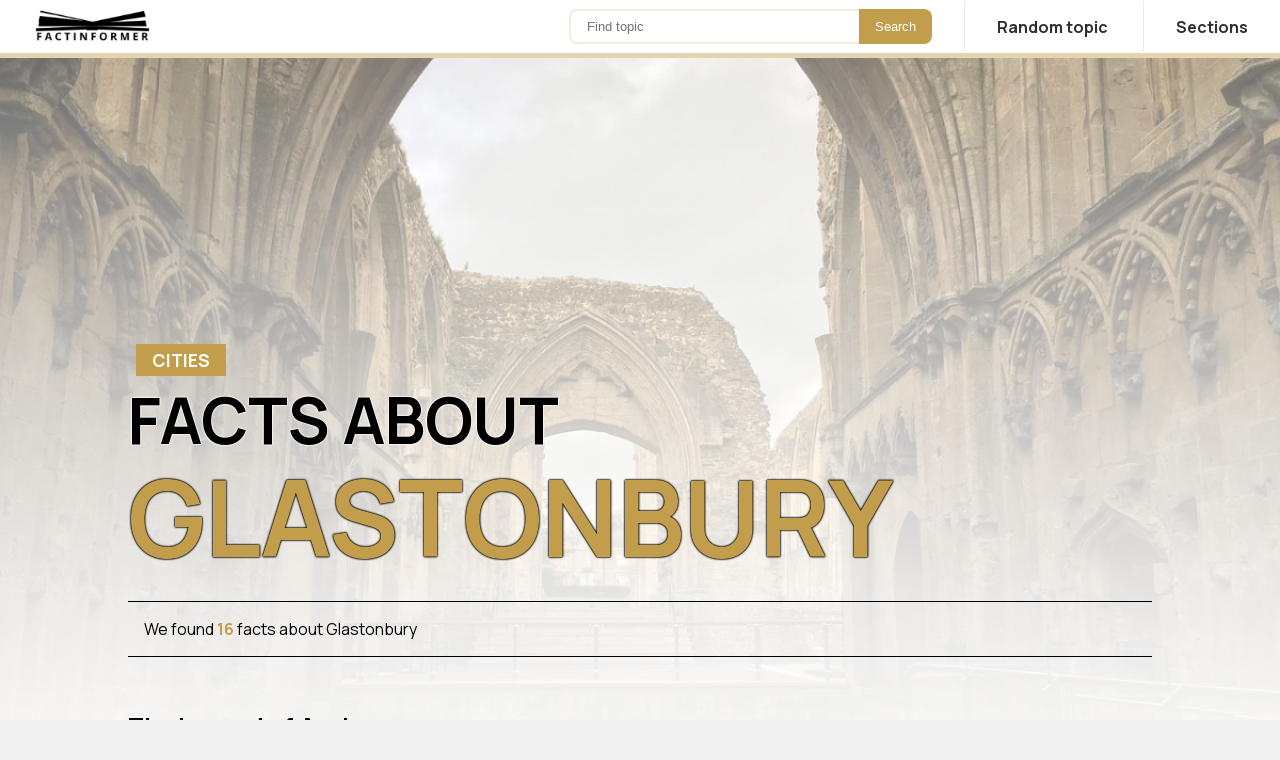

--- FILE ---
content_type: text/html; charset=UTF-8
request_url: https://factinformer.com/facts/467/about-glastonbury/?btmlnk=true
body_size: 10419
content:
<!DOCTYPE html>
<html lang="en">
<head>
                <meta charset="UTF-8" />
            	<title>16 facts about Glastonbury | FactInformer</title>
	<meta name="description" content="16 facts about Glastonbury. <p>Glastonbury - one of the most mysterious places in England. This place attracts people with various interests. Romantics come here because of the legend of King Arthur, pilgrims because of their Christian heritage, mystics to search for the Holy Grail, and astrologers because of the rumors about the zodiac signs formed by nature. You can read what curiosities this place has to offer in our article.</p>">
	<meta name="viewport" content="width=device-width, initial-scale=1, maximum-scale=5">
	<link rel="shortcut icon" type="image/png" href="/lib/images/icons/favicon.png"/>
	<meta property="og:image" content="https://cdn.factinformer.com/subjects/467/coverPhoto.jpg" />
  <meta property="og:url"           content="https://factinformer.com/facts/467/about-glastonbury/" />
  <meta property="og:type"          content="website" />
  <meta property="fb:app_id"        content="173770167157" />
  <meta property="og:title"         content="16 facts about Glastonbury" />
  <meta property="og:image:width" content="500" />
  <meta property="og:image:height" content="500" />
  <meta property="og:image:type" content="image/jpeg">
  <meta property="og:image:type" content="image/png">
  <meta property="og:image:type" content="image/gif">
	<script src="/cdn-cgi/scripts/7d0fa10a/cloudflare-static/rocket-loader.min.js" data-cf-settings="dbddbc67ab41167e1e5daf9d-|49"></script><link rel="preload" href="/css/v3.css?240220272037" as="style" onload="this.onload=null;this.rel='stylesheet'" />
	<script src="/cdn-cgi/scripts/7d0fa10a/cloudflare-static/rocket-loader.min.js" data-cf-settings="dbddbc67ab41167e1e5daf9d-|49"></script><link rel="preload" href="https://fonts.googleapis.com/css2?family=Manrope:wght@200..800&display=swap" as="style" onload="this.onload=null;this.rel='stylesheet'" />
	<link rel="canonical" href="https://factinformer.com/facts/467/about-glastonbury/" />	<script type="dbddbc67ab41167e1e5daf9d-text/javascript" async>
        function menuSubPosition(menuDOM){
            menuDOM.classList.add("open");
            let obj = menuDOM.children[1];
            console.log(obj);

        }

        function menuSubRePosition(menuDOM){
            menuDOM.classList.remove("open");
            let obj = menuDOM.children[1];
        }        
        
        function menuOpen(){
            let domMenu = document.getElementById("responsiveMenu");
            let domOpener = document.getElementById("responsiveMenuOpener")
            if(domMenu.classList.contains("open")){
                domMenu.classList.remove("open");
                domOpener.classList.remove("open");
            }else{
                domMenu.classList.add("open");
                domOpener.classList.add("open");    
            }
            
        }
        
        function imageResizeGenerator(id,mode,object) {
            const xhttp = new XMLHttpRequest();
            xhttp.onreadystatechange = () => {
                if (xhttp.readyState === 4) {
                    let src = JSON.parse(xhttp.response)['url'];
                    lazyLoadHandler();
                    object.src = '';
                    object.removeAttribute("data-src");
                    object.classList.remove("lazyLoad");
                    object.src = src;
                }
            };
          xhttp.open("POST", "/resource/image:voidImageGenerator", true);
          xhttp.setRequestHeader("Content-type", "application/x-www-form-urlencoded");
          xhttp.send("id="+id+"&mode="+mode);
        }
        
        function lazyLoadHandler(){
            let lLOffset = window.scrollY+window.innerHeight;
            let lLImages = document.getElementsByClassName("lazyLoad");
            let lLAds = document.getElementsByClassName("lazyLoadAd");
            let status = false;
            for(let i=0; i<lLImages.length; i++){
                if(lLImages[i].offsetTop<lLOffset && lLImages[i].offsetParent != null){
                    lLImages[i].src = lLImages[i].getAttribute('data-src');
                    lLImages[i].classList.remove("lazyLoad");
                    status = true;
                }
            }
            return status;
        }
        document.addEventListener('scroll', function(e) {
            lazyLoadHandler();
        });
        
        let lazyLoadBoot = setInterval(()=>{
            if( lazyLoadHandler() === false){
                clearInterval(lazyLoadBoot);
            }
        },100);

        
        
        
</script>        

    <style>
        .responsive-show{display: none !important;}.flex{display: flex;}BODY{margin:0;padding:0;}.postRender{display: none !important;}.pageHeader {display: none;}.pageHeader .logoSection{flex: 1 1;padding: 0 2rem;}.pageHeader .logoSection .pageLogo IMG{width: 120px;}.pageHeading{box-sizing: border-box;}.pageHeading .postCover{margin:2rem 0 2rem 0;max-height:70vh;width:50vw;object-fit: cover;border-radius: 1rem;}.pageHeading H1 .accent{display: block;font-size:165%;line-height: 100%;}.headerDetails{font-size: 1rem;padding: 1rem;border-top: 1px solid #000;border-bottom: 1px solid #000;margin: 1rem 0 2rem;}.h1Subtitle{margin: 8rem 0.5rem 0 0.5rem;padding:0.25rem 1rem;font-size: 1.1rem;display: inline-block;}.pageBody{margin:30vh auto 4rem auto;width:80vw;min-width: 1000px;box-sizing: border-box;}.pageBody .columns .postColumn{width: calc(80vw - 350px - 4rem);float: left;padding: 3rem 3rem 6rem 0;margin:3rem 2rem 0 0;box-sizing: border-box;border-top:1px solid #000;}.pageBody .columns .sideColumn{float: left;max-width: 350px;min-width: 350px;padding:2rem 0 2rem 2rem;box-sizing: border-box;}.pageHeading H1{font-size:4rem;line-height: 5.5rem;margin: 0 0 2rem 0;text-transform: uppercase;}.pageHeading .intro{font-size: 1.2rem;line-height: 2.2rem;margin: 2rem 3rem 2rem 0;text-align: justify;justify-content: space-around;}.adTopBar {position: absolute;top:6rem;text-align:center;left: 50%;transform: translate(-50%, 0);width:100vw;}@media screen and (max-width: 810px) {.responsive-show{display: block !important;}.responsive-hide{display: none !important;}BODY.subjectCover{background-color: var(--themeMainMed);background-size:100vw;}.pageBody{width: auto;padding: 0;min-width: auto;margin: 2rem 0 0 0;}.pageBody .columns .postColumn{min-width: 100%;width: 100%;padding: 1rem 0 0 0;}.pageHeading{padding:1rem 0.5rem;margin:0 0 0 0;}.pageHeading .intro{font-size:1.1rem;margin:1rem 0.5rem;}.pageHeading H1{font-size: 1.9rem;line-height: 2rem;margin: 0 0 3rem 0;}.pageHeading H2{margin:1rem 0.5rem 0 0.5rem;}.pageHeader .logoSection{padding: 0 0.5rem }.pageHeader .logoSection .pageLogo IMG{width: 100px;height: auto;}.headerDetails{display:none;}.h1Subtitle{font-size: 0.9rem;padding:0.5rem 2.5rem 0.1rem 0;margin:1rem 0 0 0;border-bottom:2px solid var(--themeMain);background: transparent;color:#000;}.pageBody .columns .sideColumn{display: none;}.pageHeading .postCover{height: 100vw;width:100vw;margin:0 0 0 -0.5rem;border-radius: 0;object-fit: cover;background-color: #FFFFFF99;max-height: none;}.adTopBar {display: none;}}
    </style>
    <!-- Google tag (gtag.js) -->
    <script async src="https://www.googletagmanager.com/gtag/js?id=G-ZY3ZZNGNZ1" type="dbddbc67ab41167e1e5daf9d-text/javascript"></script>
    <script type="dbddbc67ab41167e1e5daf9d-text/javascript">
        window.dataLayer = window.dataLayer || [];
        function gtag(){dataLayer.push(arguments);}
        gtag('js', new Date());

        gtag('config', 'G-ZY3ZZNGNZ1');
    </script>
    <script async src="https://pagead2.googlesyndication.com/pagead/js/adsbygoogle.js?client=ca-pub-7561809803632890" crossorigin="anonymous" type="dbddbc67ab41167e1e5daf9d-text/javascript"></script>
    
    
</head>
<noscript>Your browser does not support JavaScript!</noscript>
<body class="subjectCover">
<div id="pageHeader" class="pageHeader">
    <div class="logoSection"><a class="pageLogo" href="/"><img src="/lib/images/logoB.png" width="120" height="48" alt="Factinformer.com - Fun and interesting facts" /></a></div>
    <div class="menuSection"><form class="searchBox responsive-hide" method="get" action="/search/">
<input id="q" type="text" placeholder="Find topic" name="q" /><input type="submit" value="Search" /></form>
<div class="menuBars" id="responsiveMenuOpener" onclick="if (!window.__cfRLUnblockHandlers) return false; menuOpen()" data-cf-modified-dbddbc67ab41167e1e5daf9d-=""></div>
<div class="naviBox" id="responsiveMenu">
    
    <a class="menuElement" href="/randomFact/"><div class="label">Random topic</div></a>
    <div class="menuElement" onclick="if (!window.__cfRLUnblockHandlers) return false; menuSubPosition(this);" onmouseleave="if (!window.__cfRLUnblockHandlers) return false; menuSubRePosition(this);" data-cf-modified-dbddbc67ab41167e1e5daf9d-="">
        <div class="label">Sections</div>
        <div class="submenuContainer"><a href="/category/2/animals/">Animals</a><a href="/category/5/architecture-and-monuments/">Architecture</a><a href="/category/4/biography/">Biography</a><a href="/category/13/cities/">Cities</a><a href="/category/6/countries/">Countries</a><a href="/category/7/culture/">Culture</a><a href="/category/10/entertainment/">Entertainment</a><a href="/category/11/food/">Food</a><a href="/category/1/geography/">Geography</a><a href="/category/12/history/">History</a><a href="/category/3/plants/">Plants</a><a href="/category/9/science/">Science</a><a href="/category/8/technology/">Technology</a></div>
    </div>
</div></div>
</div>
<div class="pageBody loading" id="subjectApp">
    <div class="pageHeading"><div class="adTopBar">
    <!-- Ezoic - Fact Page Top - top_of_page -->
    <div id="ezoic-pub-ad-placeholder-107">
        <!-- [FI][E] TopBanner -->
        <ins class="adsbygoogle"
             style="display:block"
             data-ad-client="ca-pub-7561809803632890"
             data-ad-slot="5320938112"
             data-ad-format="auto"
             data-full-width-responsive="true"></ins>
        <script type="dbddbc67ab41167e1e5daf9d-text/javascript">
            (adsbygoogle = window.adsbygoogle || []).push({});
        </script>
    </div>
    <!-- End Ezoic - Fact Page Top - top_of_page -->
</div>
<img class="postCover lazyLoad responsive-show" alt="Glastonbury" data-src="https://cdn.factinformer.com/subjects/467/coverPhoto.jpg" />
<link rel="preload" fetchpriority="high" as="image" href="https://cdn.factinformer.com/subjects/467/coverPhoto.jpg" media="(max-width: 810px)"/>
<link rel="preload" fetchpriority="high" as="image" href="https://cdn.factinformer.com/subjects/467/coverPhoto.jpg" media="(min-width: 811px)"/>
<div class="h1Subtitle ccB1">Cities</div>
<h1>Facts about  <span class="accent">Glastonbury</span></h1>
<div class="headerDetails responsive-hide">We found  <b class="ccT1">16</b> facts about Glastonbury</div>
<div class="flex">
    <div>
        <h2>The Legend of Avalon</h2>
        <div class="intro"><p>Glastonbury - one of the most mysterious places in England. This place attracts people with various interests. Romantics come here because of the legend of King Arthur, pilgrims because of their Christian heritage, mystics to search for the Holy Grail, and astrologers because of the rumors about the zodiac signs formed by nature. You can read what curiosities this place has to offer in our article.</p></div>    
    </div>
    <div style="flex:1 1;" class="responsive-hide">
        <img class="postCover lazyLoad responsive-hide" alt="Glastonbury" data-src="https://cdn.factinformer.com/subjects/467/coverPhoto.jpg" />
    </div>
</div>




</div>
    <div class="columns">
        <div class="postColumn">
<div><div class="factBlock"><a id="f1" style="visibility: hidden;position: relative;top:-4rem;"></a>
        <div class="factName"><b class="point"><div>1</div></b><span style="flex:1 1;"><strong class="factText">Glastonbury is a small town in Great Britain, in Somerset.</strong>  </span></div>
    </div><div class="factBlock"><a id="f2" style="visibility: hidden;position: relative;top:-4rem;"></a>
        <div class="factName"><b class="point"><div>2</div></b><span style="flex:1 1;"><strong class="factText">The town is mainly known for Glastonbury Abbey and Glastonbury Tor.</strong> <div class="details"><p>Glastonbury Abbey is a former Benedictine abbey founded in 712 by King Ine of Wessex (one of the seven states of the Anglo-Saxon heptarchy), and Glastonbury Tor is the hill on which the abbey was built.</p></div> </span></div>
    </div><div class="factBlock"><a id="f3" style="visibility: hidden;position: relative;top:-4rem;"></a>
        <div class="factName"><b class="point"><div>3</div></b><span style="flex:1 1;"><strong class="factText">Glastonbury is also known for the Glastonbury Festival of Contemporary Performing Arts, one of the world's largest music festivals.</strong> <div class="details"><p>The festival takes place near the village of Pilton. The first one took place in 1970. During the festival, there are concerts of bands and performers from the broadly understood rock and alternative music genres. In addition, exhibitions, theater and circus performances, dance shows, and more are organized. Over the years, the festival has featured artists such as Lana Del Rey, Amy Winehouse, Coldplay, Bjork, Joe Cocker, Van Morrison, U2, Sinead O'Connor and others.</p></div> </span></div>
    </div><div class="factBlock"><a id="f4" style="visibility: hidden;position: relative;top:-4rem;"></a>
        <div class="factName"><b class="point"><div>4</div></b><span style="flex:1 1;"><strong class="factText">There are numerous myths associated with Glastonbury Hill.</strong> <div class="details"><p>They concern King Arthur and the Knights of the Round Table, Joseph of Arimathea, and the Holy Grail, as well as pseudoscientific energy lines that, according to their supporters, constitute Glastonbury, <a href="/facts/157/about-stonehenge/">Stonehenge</a>, and Avebury.</p></div> </span></div>
    </div><div style="margin:0.5rem 0;text-align: center;" class="lazyLoadAd"><!-- Ezoic -  FactBelow_4 - mid_content --><div id="ezoic-pub-ad-placeholder-118">
<!-- [FI] InterText -->
<ins class="adsbygoogle"
     style="display:block"
     data-ad-client="ca-pub-7561809803632890"
     data-ad-slot="1549762805"
     data-ad-format="auto"
     data-full-width-responsive="true"></ins>
<script type="dbddbc67ab41167e1e5daf9d-text/javascript">
     (adsbygoogle = window.adsbygoogle || []).push({});
</script></div><!-- End Ezoic -  FactBelow_1 - mid_content --></div><div class="factBlock"><a id="f5" style="visibility: hidden;position: relative;top:-4rem;"></a>
        <div class="factName"><b class="point"><div>5</div></b><span style="flex:1 1;"><strong class="factText">Legend has it that Glastonbury was the birthplace of Christianity in the British Isles.</strong> <div class="details"><p>When the first Christians arrived there, Glastonbury was almost an island surrounded by marshes. The first monks arrived there in 705 and founded an abbey. Only traces of simple cottages have survived from this period, and later, over the centuries, brick buildings were also built, although most of them only left the outlines of their foundations. Only the main church from the 13th and 14th centuries has been better preserved.</p></div> </span></div>
    </div><div class="factBlock"><a id="f6" style="visibility: hidden;position: relative;top:-4rem;"></a>
        <div class="factName"><b class="point"><div>6</div></b><span style="flex:1 1;"><strong class="factText">On the site of the church destroyed by fire in 1184, there is a 12th-century chapel of the Virgin Mary.</strong> <div class="details"><p>Tradition says that this church was built by Joseph of Arimathea.</p></div> </span></div>
    </div><div class="factBlock"><a id="f7" style="visibility: hidden;position: relative;top:-4rem;"></a>
        <div class="factName"><b class="point"><div>7</div></b><span style="flex:1 1;"><strong class="factText">According to another legend, Joseph of Arimathea arrived in Glastonbury by boat.</strong> <div class="details"><p>When getting out of it, he struck the ground with his staff, and the staff miraculously took root, becoming a thorn bush that still blooms during Easter and Christmas in the abbey.</p></div> </span></div>
    </div><div class="factBlock"><a id="f8" style="visibility: hidden;position: relative;top:-4rem;"></a>
        <div class="factName"><b class="point"><div>8</div></b><span style="flex:1 1;"><strong class="factText">According to tradition, Joseph of Arimathea brought the legendary cup called the Holy Grail to Glastonbury.</strong> <div class="details"><p>At the foot of Glastonbury Tor, there is an old well in which the waters of the gushing spring make a sound reminiscent of the beating of a human heart. Because the water contains a lot of iron oxides, it is colored red, which is why it is called the Blood Spring. Most often, however, it is referred to as the Well of the Chalice, because, according to tradition, the Holy Grail was hidden there. The Grail was credited with miraculous properties, and after its disappearance, it was searched in vain by the Knights of the Round Table and King Arthur.</p></div> </span></div>
    </div><div style="margin:0.5rem 0;text-align: center;" class="lazyLoadAd"><!-- Ezoic -  FactBelow_8 - mid_content --><div id="ezoic-pub-ad-placeholder-122">
<!-- [FI] InterText -->
<ins class="adsbygoogle"
     style="display:block"
     data-ad-client="ca-pub-7561809803632890"
     data-ad-slot="1549762805"
     data-ad-format="auto"
     data-full-width-responsive="true"></ins>
<script type="dbddbc67ab41167e1e5daf9d-text/javascript">
     (adsbygoogle = window.adsbygoogle || []).push({});
</script></div><!-- End Ezoic -  FactBelow_1 - mid_content --></div><div class="factBlock"><a id="f9" style="visibility: hidden;position: relative;top:-4rem;"></a>
        <div class="factName"><b class="point"><div>9</div></b><span style="flex:1 1;"><strong class="factText">The greatest mystery of Glastonbury is the question of whether King Arthur's body was buried on the abbey grounds.</strong> <div class="details"><p>Despite the monks' declarations about the discovery of the remains of the king and his wife Guinevere in 1190, there is still no certainty on this matter. Recent research suggests that the king may have been buried near Bridgeen in south Wales. After the last battle of Camlann, which is a difficult place to identify, the dying king was taken to the mysterious island of Avalon.</p></div> </span></div>
    </div><div class="factBlock"><a id="f10" style="visibility: hidden;position: relative;top:-4rem;"></a>
        <div class="factName"><b class="point"><div>10</div></b><span style="flex:1 1;"><strong class="factText">King Henry II heard the story about the legendary ruler's grave on the grounds of Glastonbury Abbey from a Welsh bard.</strong> <div class="details"><p>Henry II shared this news with the prior of the abbey. When the monastery was rebuilt after the fire in 1184, the grave was also searched for. About 2 m underground, a stone slab and a lead cross were found with the inscription: "Here, on the Isle of Avalon, was buried the famous King Arthur." Below this stone slab was found a coffin made of a carved log, containing the bones of a large man with a damaged skull and the bones of a smaller person, identified as Guinevere thanks to a lock of light hair found near the remains.</p></div> </span></div>
    </div><div style="margin:0.5rem 0;text-align: center;" class="lazyLoadAd"><!-- Ezoic -  FactBelow_10 - mid_content --><div id="ezoic-pub-ad-placeholder-124">
<!-- [FI] InterText -->
<ins class="adsbygoogle"
     style="display:block"
     data-ad-client="ca-pub-7561809803632890"
     data-ad-slot="1549762805"
     data-ad-format="auto"
     data-full-width-responsive="true"></ins>
<script type="dbddbc67ab41167e1e5daf9d-text/javascript">
     (adsbygoogle = window.adsbygoogle || []).push({});
</script></div><!-- End Ezoic -  FactBelow_1 - mid_content --></div><div class="factBlock"><a id="f11" style="visibility: hidden;position: relative;top:-4rem;"></a>
        <div class="factName"><b class="point"><div>11</div></b><span style="flex:1 1;"><strong class="factText">The place within the abbey, today considered King Arthur's grave, is in fact the place where the deceased's bones were moved in 1278.</strong> <div class="details"><p>The original grave remains unmarked and is located 15 m from the southern door of the Chapel of the Virgin Mary.</p></div> </span></div>
    </div><div class="factBlock"><a id="f12" style="visibility: hidden;position: relative;top:-4rem;"></a>
        <div class="factName"><b class="point"><div>12</div></b><span style="flex:1 1;"><strong class="factText">There is a tower on Glastonbury Hill, which is the remains of a church that once stood here.</strong> <div class="details"><p>According to legend, the hill was the entrance to Avon, a hidden kingdom of the underworld. In the 6th century, Saint Kolin visited the hill of Tor, entered through a hidden entrance, and found himself in a magnificent palace. He sprinkled everything with holy water, which caused the palace to disappear.</p></div> </span></div>
    </div><div class="factBlock"><a id="f13" style="visibility: hidden;position: relative;top:-4rem;"></a>
        <div class="factName"><b class="point"><div>13</div></b><span style="flex:1 1;"><strong class="factText">According to legend, Glastonbury was the place where Lancelot went after the death of King Arthur.</strong> <div class="details"><p>Lancelot of the Lake was the most famous Knight of the Round Table, a character from Arthurian legend.</p></div> </span></div>
    </div><div class="factBlock"><a id="f14" style="visibility: hidden;position: relative;top:-4rem;"></a>
        <div class="factName"><b class="point"><div>14</div></b><span style="flex:1 1;"><strong class="factText">Nowadays, Glastonbury is a religious center associated not only with Christianity but also with pagan practices.</strong> <div class="details"><p>There are many shops in the city selling pagan or magical items.</p></div> </span></div>
    </div><div style="margin:0.5rem 0;text-align: center;" class="lazyLoadAd"><!-- Ezoic -  FactBelow_14 - mid_content --><div id="ezoic-pub-ad-placeholder-128">
<!-- [FI] InterText -->
<ins class="adsbygoogle"
     style="display:block"
     data-ad-client="ca-pub-7561809803632890"
     data-ad-slot="1549762805"
     data-ad-format="auto"
     data-full-width-responsive="true"></ins>
<script type="dbddbc67ab41167e1e5daf9d-text/javascript">
     (adsbygoogle = window.adsbygoogle || []).push({});
</script></div><!-- End Ezoic -  FactBelow_1 - mid_content --></div><div class="factBlock"><a id="f15" style="visibility: hidden;position: relative;top:-4rem;"></a>
        <div class="factName"><b class="point"><div>15</div></b><span style="flex:1 1;"><strong class="factText">The Irish king's son, Saint Indracht, died at Glastonbury.</strong>  </span></div>
    </div><div class="factBlock"><a id="f16" style="visibility: hidden;position: relative;top:-4rem;"></a>
        <div class="factName"><b class="point"><div>16</div></b><span style="flex:1 1;"><strong class="factText">English sculptor Katharine Maltwood publicly announced in 1929 that she had discovered enormous figures scattered across the lands of Somerset, north of Glastonbury.</strong> <div class="details"><p>Bounded by the natural contours of rivers, paths, roads, hills, ditches, and embankments, these figures were intended to represent the 12 signs of the zodiac. She wrote the book "Glastonbury, the Star Temple", in which she tried to combine the symbolism of these huge figures with the story of the Grail and the legend of King Arthur. The Glastonbury Zodiac, as old as the hills and rivers that make up its outline, stretches over an area 10 miles across.</p></div> </span></div>
    </div></div><div id="mainContentFinish"></div><header class="bottomButtonsBlockHeader">Hungry for more facts?</header>
<div class="bottomButtonsBlock">
    <a href="https://news.google.com/publications/CAAqBwgKMP2nyQswvcPgAw" class="googleNews">Subscribe to Google News</a>
    <a href="/randomFact/" class="randomTopic">Random topic</a>
    <div style="margin:0.5rem 0;" class="responsive-show"><div class="sharethis-inline-share-buttons"></div></div><!-- ShareThis END -->
</div></div>
        <div class="sideColumn responsive-hide">
            


<div class="sidebarBoxContainer">
    <div class="box"><a class="articleBlock vertical" href="/facts/466/about-great-britain/" title="20 facts about Great Britain">
    <div class="cover"><script src="/cdn-cgi/scripts/7d0fa10a/cloudflare-static/rocket-loader.min.js" data-cf-settings="dbddbc67ab41167e1e5daf9d-|49"></script><img data-src="https://cdn.factinformer.com/subjects/466/coverPhoto.jpg!d" onerror="imageResizeGenerator('466','cover-thb',this);" alt="20 facts about Great Britain" class="lazyLoad"/></div>
    <div class="details">
        <div class="title" style="color: var(--mainColor)">20 facts about Great Britain</div>
        <div class="subheader">Keep calm and carry on</div>
        <div class="intro">Great Britain is an island country in Western Europe. Its beginnings were quite modest when in 1603 its two component countries - England and Scotland ...</div>
    </div>
</a><a class="articleBlock vertical" href="/facts/429/about-tower-of-london/" title="21 facts about Tower of London">
    <div class="cover"><script src="/cdn-cgi/scripts/7d0fa10a/cloudflare-static/rocket-loader.min.js" data-cf-settings="dbddbc67ab41167e1e5daf9d-|49"></script><img data-src="https://cdn.factinformer.com/subjects/429/coverPhoto.jpg" onerror="imageResizeGenerator('429','cover-thb',this);" alt="21 facts about Tower of London" class="lazyLoad"/></div>
    <div class="details">
        <div class="title" style="color: var(--mainColor)">21 facts about Tower of London</div>
        <div class="subheader">Her Majesty's Palace and Fortress</div>
        <div class="intro">There are many heartbreaking stories related to the Tower of London. Over the centuries, the walls of the fortress were filled with screams of torture ...</div>
    </div>
</a><a class="articleBlock vertical" href="/facts/492/about-windsor-castle/" title="36 facts about Windsor Castle">
    <div class="cover"><script src="/cdn-cgi/scripts/7d0fa10a/cloudflare-static/rocket-loader.min.js" data-cf-settings="dbddbc67ab41167e1e5daf9d-|49"></script><img data-src="https://cdn.factinformer.com/subjects/492/coverPhoto.jpg!d" onerror="imageResizeGenerator('492','cover-thb',this);" alt="36 facts about Windsor Castle" class="lazyLoad"/></div>
    <div class="details">
        <div class="title" style="color: var(--mainColor)">36 facts about Windsor Castle</div>
        <div class="subheader">A thousand-year-old royal residence</div>
        <div class="intro">Windsor Castle embodies almost a thousand years of architectural history. It is strongly associated with the English and later British royal family.
I ...</div>
    </div>
</a><a class="articleBlock vertical" href="/facts/186/about-river-thames/" title="21 facts about River Thames">
    <div class="cover"><script src="/cdn-cgi/scripts/7d0fa10a/cloudflare-static/rocket-loader.min.js" data-cf-settings="dbddbc67ab41167e1e5daf9d-|49"></script><img data-src="https://cdn.factinformer.com/subjects/186/coverPhoto.1&ixid=MnwxMjA3fDB8MHxwaG90by1wYWdlfHx8fGVufDB8fHx8&auto=format&fit=crop&w=1170&q=80" onerror="imageResizeGenerator('186','cover-thb',this);" alt="21 facts about River Thames" class="lazyLoad"/></div>
    <div class="details">
        <div class="title" style="color: var(--mainColor)">21 facts about River Thames</div>
        <div class="subheader">England’s longest river</div>
        <div class="intro">River Thames is the second longest river in the United Kingdom. Even though it is a major landmark in London, it stretches 346 kilometers across the c ...</div>
    </div>
</a><!-- Ezoic - Sidebar Top - sidebar -->
<div class="adsenseAd">
<!-- [FI][E] Sidebanner -->
<ins class="adsbygoogle"
     style="display:block"
     data-ad-client="ca-pub-7561809803632890"
     data-ad-slot="7779542502"
     data-ad-format="auto"
     data-full-width-responsive="true"></ins>
<script type="dbddbc67ab41167e1e5daf9d-text/javascript">
     (adsbygoogle = window.adsbygoogle || []).push({});
</script>
</div>
<!-- End Ezoic - Sidebar Top - sidebar --><a class="articleBlock vertical" href="/facts/430/about-balmoral-castle/" title="22 facts about Balmoral Castle">
    <div class="cover"><script src="/cdn-cgi/scripts/7d0fa10a/cloudflare-static/rocket-loader.min.js" data-cf-settings="dbddbc67ab41167e1e5daf9d-|49"></script><img data-src="https://cdn.factinformer.com/subjects/430/coverPhoto.jpg" onerror="imageResizeGenerator('430','cover-thb',this);" alt="22 facts about Balmoral Castle" class="lazyLoad"/></div>
    <div class="details">
        <div class="title" style="color: var(--mainColor)">22 facts about Balmoral Castle</div>
        <div class="subheader">The favorite summer residence of the British royal family</div>
        <div class="intro">Balmoral Castle is the private residence of the British royal family. Purchased in 1852 by Prince Albert, husband of Queen Victoria, it became a belov ...</div>
    </div>
</a></div>
</div>


<div class="sidebarBoxContainer">
    <div class="box"><h3>Latest topics </h3><a class="articleBlock vertical" href="/facts/504/about-kyshtym-disaster/?sidlnk=true" title="42 facts about Kyshtym disaster">
    <div class="cover"><script src="/cdn-cgi/scripts/7d0fa10a/cloudflare-static/rocket-loader.min.js" data-cf-settings="dbddbc67ab41167e1e5daf9d-|49"></script><img data-src="https://cdn.factinformer.com/subjects/504/cover-thumbnail/f1b477647d71ee15cb49470f01d216de.webp" onerror="imageResizeGenerator('504','cover-thb',this);" alt="42 facts about Kyshtym disaster" class="lazyLoad"/></div>
    <div class="details">
        <div class="title" style="color: var(--mainColor)">42 facts about Kyshtym disaster</div>
        <div class="subheader">The first nuclear accident in Earth's history</div>
        <div class="intro">Before information about it saw the light of day, the Soviets hid it for over 30 years. The explosion at the Mayak combine was the first nuclear accid ...</div>
    </div>
</a><div class="adsenseAd">
<!-- [FI][E] Sidebanner -->
<ins class="adsbygoogle"
     style="display:block"
     data-ad-client="ca-pub-7561809803632890"
     data-ad-slot="7779542502"
     data-ad-format="auto"
     data-full-width-responsive="true"></ins>
<script type="dbddbc67ab41167e1e5daf9d-text/javascript">
     (adsbygoogle = window.adsbygoogle || []).push({});
</script>
</div><a class="articleBlock vertical" href="/facts/503/about-saint-petersburg/?sidlnk=true" title="37 facts about Saint Petersburg">
    <div class="cover"><script src="/cdn-cgi/scripts/7d0fa10a/cloudflare-static/rocket-loader.min.js" data-cf-settings="dbddbc67ab41167e1e5daf9d-|49"></script><img data-src="https://cdn.factinformer.com/subjects/503/cover-thumbnail/bc5d4aabacf220ed02737de68fe856c8.webp" onerror="imageResizeGenerator('503','cover-thb',this);" alt="37 facts about Saint Petersburg" class="lazyLoad"/></div>
    <div class="details">
        <div class="title" style="color: var(--mainColor)">37 facts about Saint Petersburg</div>
        <div class="subheader">A city of many names</div>
        <div class="intro">It was a dream and a matter of prestige for the Romanov dynasty to gain access to the Baltic Sea and build a metropolis to testify to Russia's emergin ...</div>
    </div>
</a><a class="articleBlock vertical" href="/facts/502/about-peter-the-great/?sidlnk=true" title="32 facts about Peter the Great">
    <div class="cover"><script src="/cdn-cgi/scripts/7d0fa10a/cloudflare-static/rocket-loader.min.js" data-cf-settings="dbddbc67ab41167e1e5daf9d-|49"></script><img data-src="https://cdn.factinformer.com/subjects/502/cover-thumbnail/9919bc0626f6599a417acd6ce9d91851.webp" onerror="imageResizeGenerator('502','cover-thb',this);" alt="32 facts about Peter the Great" class="lazyLoad"/></div>
    <div class="details">
        <div class="title" style="color: var(--mainColor)">32 facts about Peter the Great</div>
        <div class="subheader">The first Emperor of all Russia</div>
        <div class="intro">Peter the Great is considered one of Russia's greatest rulers. He was a great reformer, strategist, and builder who was the first of the tsars to trav ...</div>
    </div>
</a><a class="articleBlock vertical" href="/facts/501/about-dyatlov-pass-incident/?sidlnk=true" title="39 facts about Dyatlov Pass incident">
    <div class="cover"><script src="/cdn-cgi/scripts/7d0fa10a/cloudflare-static/rocket-loader.min.js" data-cf-settings="dbddbc67ab41167e1e5daf9d-|49"></script><img data-src="https://cdn.factinformer.com/subjects/501/cover-thumbnail/7d302044a964b37c6c9b1fc2ee930dfa.webp" onerror="imageResizeGenerator('501','cover-thb',this);" alt="39 facts about Dyatlov Pass incident" class="lazyLoad"/></div>
    <div class="details">
        <div class="title" style="color: var(--mainColor)">39 facts about Dyatlov Pass incident</div>
        <div class="subheader">Mysterious tragedy in the Ural mountains</div>
        <div class="intro">The case of a group of students at the Ural Polytechnical Institute in Sverdlovsk continues to arouse great interest and raise many questions. A group ...</div>
    </div>
</a><a class="articleBlock vertical" href="/facts/484/about-brooklyn-bridge/?sidlnk=true" title="11 facts about Brooklyn Bridge">
    <div class="cover"><script src="/cdn-cgi/scripts/7d0fa10a/cloudflare-static/rocket-loader.min.js" data-cf-settings="dbddbc67ab41167e1e5daf9d-|49"></script><img data-src="https://cdn.factinformer.com/subjects/484/cover-thumbnail/ee3f8360f162e63ac6e2ee17af40d8d6.webp" onerror="imageResizeGenerator('484','cover-thb',this);" alt="11 facts about Brooklyn Bridge" class="lazyLoad"/></div>
    <div class="details">
        <div class="title" style="color: var(--mainColor)">11 facts about Brooklyn Bridge</div>
        <div class="subheader">The first steel suspension bridge in the world</div>
        <div class="intro">It is one of the oldest suspension bridges in the world. It connects Brooklyn with Manhattan, runs over the East River, and was completed in 1883. ...</div>
    </div>
</a><div class="adsenseAd">
<!-- [FI][E] Sidebanner -->
<ins class="adsbygoogle"
     style="display:block"
     data-ad-client="ca-pub-7561809803632890"
     data-ad-slot="7779542502"
     data-ad-format="auto"
     data-full-width-responsive="true"></ins>
<script type="dbddbc67ab41167e1e5daf9d-text/javascript">
     (adsbygoogle = window.adsbygoogle || []).push({});
</script>
</div><a class="articleBlock vertical" href="/facts/477/about-brazil/?sidlnk=true" title="31 facts about Brazil">
    <div class="cover"><script src="/cdn-cgi/scripts/7d0fa10a/cloudflare-static/rocket-loader.min.js" data-cf-settings="dbddbc67ab41167e1e5daf9d-|49"></script><img data-src="https://cdn.factinformer.com/subjects/477/coverPhoto.jpg" onerror="imageResizeGenerator('477','cover-thb',this);" alt="31 facts about Brazil" class="lazyLoad"/></div>
    <div class="details">
        <div class="title" style="color: var(--mainColor)">31 facts about Brazil</div>
        <div class="subheader">South America's largest country</div>
        <div class="intro">Brazil is the largest and most populous country in South America and one of the largest and most populous countries in the world. A former Portuguese  ...</div>
    </div>
</a><a class="articleBlock vertical" href="/facts/472/about-ghent/?sidlnk=true" title="44 facts about Ghent">
    <div class="cover"><script src="/cdn-cgi/scripts/7d0fa10a/cloudflare-static/rocket-loader.min.js" data-cf-settings="dbddbc67ab41167e1e5daf9d-|49"></script><img data-src="https://cdn.factinformer.com/subjects/472/coverPhoto.jpeg" onerror="imageResizeGenerator('472','cover-thb',this);" alt="44 facts about Ghent" class="lazyLoad"/></div>
    <div class="details">
        <div class="title" style="color: var(--mainColor)">44 facts about Ghent</div>
        <div class="subheader">City of three towers</div>
        <div class="intro">Ghent is one of Belgium's most visited cities by tourists. This beautiful old Flanders city combines dignity, beauty, culture, and creativity. It is a ...</div>
    </div>
</a><a class="articleBlock vertical" href="/facts/485/about-thailand/?sidlnk=true" title="31 facts about Thailand">
    <div class="cover"><script src="/cdn-cgi/scripts/7d0fa10a/cloudflare-static/rocket-loader.min.js" data-cf-settings="dbddbc67ab41167e1e5daf9d-|49"></script><img data-src="https://cdn.factinformer.com/subjects/485/coverPhoto.jpg" onerror="imageResizeGenerator('485','cover-thb',this);" alt="31 facts about Thailand" class="lazyLoad"/></div>
    <div class="details">
        <div class="title" style="color: var(--mainColor)">31 facts about Thailand</div>
        <div class="subheader">A country on the Indochinese Peninsula</div>
        <div class="intro">Thailand is an Asian country located in its south-eastern part, famous for its interesting culture and religious architecture. This exotic country, wh ...</div>
    </div>
</a></div>
</div>


        </div>
    </div>
    <div class="bottomBar" style="clear:both;"><h3>Similar topics </h3><div class="pageBottomLinks"><a href="/facts/466/about-great-britain/?btmlnk=true" class="bottomFactBlock">
<div class="cover">
    <script src="/cdn-cgi/scripts/7d0fa10a/cloudflare-static/rocket-loader.min.js" data-cf-settings="dbddbc67ab41167e1e5daf9d-|49"></script><img 
        class="lazyLoad" 
        alt="Great Britain" 
        onerror="imageResizeGenerator('466','cover-thb',this);"  
        data-src="https://cdn.factinformer.com/subjects/466/cover-thb/coverPhoto.jpg!d" 
    />
</div>
<div class="content">
    <div class="title">20 facts about Great Britain</div>
    <div class="description">Great Britain is an island country in Western Europe. Its beginnings were quite modest when in 1603 its two component countries - England and Scotland ...</div>
    </div>
</a><a href="/facts/429/about-tower-of-london/?btmlnk=true" class="bottomFactBlock">
<div class="cover">
    <script src="/cdn-cgi/scripts/7d0fa10a/cloudflare-static/rocket-loader.min.js" data-cf-settings="dbddbc67ab41167e1e5daf9d-|49"></script><img 
        class="lazyLoad" 
        alt="Tower of London" 
        onerror="imageResizeGenerator('429','cover-thb',this);"  
        data-src="https://cdn.factinformer.com/subjects/429/cover-thb/coverPhoto.jpg" 
    />
</div>
<div class="content">
    <div class="title">21 facts about Tower of London</div>
    <div class="description">There are many heartbreaking stories related to the Tower of London. Over the centuries, the walls of the fortress were filled with screams of torture ...</div>
    </div>
</a><a href="/facts/492/about-windsor-castle/?btmlnk=true" class="bottomFactBlock">
<div class="cover">
    <script src="/cdn-cgi/scripts/7d0fa10a/cloudflare-static/rocket-loader.min.js" data-cf-settings="dbddbc67ab41167e1e5daf9d-|49"></script><img 
        class="lazyLoad" 
        alt="Windsor Castle" 
        onerror="imageResizeGenerator('492','cover-thb',this);"  
        data-src="https://cdn.factinformer.com/subjects/492/cover-thb/coverPhoto.jpg!d" 
    />
</div>
<div class="content">
    <div class="title">36 facts about Windsor Castle</div>
    <div class="description">Windsor Castle embodies almost a thousand years of architectural history. It is strongly associated with the English and later British royal family.
I ...</div>
    </div>
</a><a href="/facts/186/about-river-thames/?btmlnk=true" class="bottomFactBlock">
<div class="cover">
    <script src="/cdn-cgi/scripts/7d0fa10a/cloudflare-static/rocket-loader.min.js" data-cf-settings="dbddbc67ab41167e1e5daf9d-|49"></script><img 
        class="lazyLoad" 
        alt="River Thames" 
        onerror="imageResizeGenerator('186','cover-thb',this);"  
        data-src="https://cdn.factinformer.com/subjects/186/cover-thb/coverPhoto.1&ixid=MnwxMjA3fDB8MHxwaG90by1wYWdlfHx8fGVufDB8fHx8&auto=format&fit=crop&w=1170&q=80" 
    />
</div>
<div class="content">
    <div class="title">21 facts about River Thames</div>
    <div class="description">River Thames is the second longest river in the United Kingdom. Even though it is a major landmark in London, it stretches 346 kilometers across the c ...</div>
    </div>
</a><a href="/facts/430/about-balmoral-castle/?btmlnk=true" class="bottomFactBlock">
<div class="cover">
    <script src="/cdn-cgi/scripts/7d0fa10a/cloudflare-static/rocket-loader.min.js" data-cf-settings="dbddbc67ab41167e1e5daf9d-|49"></script><img 
        class="lazyLoad" 
        alt="Balmoral Castle" 
        onerror="imageResizeGenerator('430','cover-thb',this);"  
        data-src="https://cdn.factinformer.com/subjects/430/cover-thb/coverPhoto.jpg" 
    />
</div>
<div class="content">
    <div class="title">22 facts about Balmoral Castle</div>
    <div class="description">Balmoral Castle is the private residence of the British royal family. Purchased in 1852 by Prince Albert, husband of Queen Victoria, it became a belov ...</div>
    </div>
</a><a href="/facts/307/about-kate-middleton/?btmlnk=true" class="bottomFactBlock">
<div class="cover">
    <script src="/cdn-cgi/scripts/7d0fa10a/cloudflare-static/rocket-loader.min.js" data-cf-settings="dbddbc67ab41167e1e5daf9d-|49"></script><img 
        class="lazyLoad" 
        alt="Kate Middleton" 
        onerror="imageResizeGenerator('307','cover-thb',this);"  
        data-src="https://cdn.factinformer.com/subjects/307/cover-thb/coverPhoto.jpg" 
    />
</div>
<div class="content">
    <div class="title">23 facts about Kate Middleton</div>
    <div class="description">Kate Middleton is the wife of the heir to the British throne, Prince William, with whom she has three children. Even though joining the official ranks ...</div>
    </div>
</a><a href="/facts/433/about-big-ben/?btmlnk=true" class="bottomFactBlock">
<div class="cover">
    <script src="/cdn-cgi/scripts/7d0fa10a/cloudflare-static/rocket-loader.min.js" data-cf-settings="dbddbc67ab41167e1e5daf9d-|49"></script><img 
        class="lazyLoad" 
        alt="Big Ben" 
        onerror="imageResizeGenerator('433','cover-thb',this);"  
        data-src="https://cdn.factinformer.com/subjects/433/cover-thb/coverPhoto.jpg" 
    />
</div>
<div class="content">
    <div class="title">22 facts about Big Ben</div>
    <div class="description">Big Ben is a cultural symbol of Great Britain that has become a permanent part of the landscape of London. It is its showcase, one of the most popular ...</div>
    </div>
</a><a href="/facts/480/about-kaliningrad/?btmlnk=true" class="bottomFactBlock">
<div class="cover">
    <script src="/cdn-cgi/scripts/7d0fa10a/cloudflare-static/rocket-loader.min.js" data-cf-settings="dbddbc67ab41167e1e5daf9d-|49"></script><img 
        class="lazyLoad" 
        alt="Kaliningrad" 
        onerror="imageResizeGenerator('480','cover-thb',this);"  
        data-src="https://cdn.factinformer.com/subjects/480/cover-thb/coverPhoto.jpg" 
    />
</div>
<div class="content">
    <div class="title">24 facts about Kaliningrad</div>
    <div class="description">Kaliningrad is the capital and largest city of the Kaliningrad Oblast, the westernmost federal subject of Russia. The former German capital of East Pr ...</div>
    </div>
</a><a href="/facts/428/about-copenhagen/?btmlnk=true" class="bottomFactBlock">
<div class="cover">
    <script src="/cdn-cgi/scripts/7d0fa10a/cloudflare-static/rocket-loader.min.js" data-cf-settings="dbddbc67ab41167e1e5daf9d-|49"></script><img 
        class="lazyLoad" 
        alt="Copenhagen" 
        onerror="imageResizeGenerator('428','cover-thb',this);"  
        data-src="https://cdn.factinformer.com/subjects/428/cover-thb/coverPhoto.jpg" 
    />
</div>
<div class="content">
    <div class="title">26 facts about Copenhagen</div>
    <div class="description">It is considered the happiest city in the world. It is a paradise for cyclists, whom you can meet a lot here as they travel along the countless bicycl ...</div>
    </div>
</a><a href="/facts/478/about-tallinn/?btmlnk=true" class="bottomFactBlock">
<div class="cover">
    <script src="/cdn-cgi/scripts/7d0fa10a/cloudflare-static/rocket-loader.min.js" data-cf-settings="dbddbc67ab41167e1e5daf9d-|49"></script><img 
        class="lazyLoad" 
        alt="Tallinn" 
        onerror="imageResizeGenerator('478','cover-thb',this);"  
        data-src="https://cdn.factinformer.com/subjects/478/cover-thb/coverPhoto.jpg" 
    />
</div>
<div class="content">
    <div class="title">27 facts about Tallinn</div>
    <div class="description">Tallinn is the capital and largest city of Estonia, home to one-third of the country's population. It is located on the shores of the Gulf of Finland  ...</div>
    </div>
</a><a href="/facts/377/about-hamburg/?btmlnk=true" class="bottomFactBlock">
<div class="cover">
    <script src="/cdn-cgi/scripts/7d0fa10a/cloudflare-static/rocket-loader.min.js" data-cf-settings="dbddbc67ab41167e1e5daf9d-|49"></script><img 
        class="lazyLoad" 
        alt="Hamburg" 
        onerror="imageResizeGenerator('377','cover-thb',this);"  
        data-src="https://cdn.factinformer.com/subjects/377/cover-thb/coverPhoto.jpg" 
    />
</div>
<div class="content">
    <div class="title">19 facts about Hamburg</div>
    <div class="description">This beautiful city with old buildings existed already in the early Middle Ages when it served as a center of Christianization. Its city port is one o ...</div>
    </div>
</a><a href="/facts/482/about-potsdam/?btmlnk=true" class="bottomFactBlock">
<div class="cover">
    <script src="/cdn-cgi/scripts/7d0fa10a/cloudflare-static/rocket-loader.min.js" data-cf-settings="dbddbc67ab41167e1e5daf9d-|49"></script><img 
        class="lazyLoad" 
        alt="Potsdam" 
        onerror="imageResizeGenerator('482','cover-thb',this);"  
        data-src="https://cdn.factinformer.com/subjects/482/cover-thb/coverPhoto.jpg" 
    />
</div>
<div class="content">
    <div class="title">24 facts about Potsdam</div>
    <div class="description">Potsdam is the capital of Brandenburg. Due to its historical past, it is an international city, which is also reflected in the diversity of city partn ...</div>
    </div>
</a></div></div>
</div>
        <style>
:root {
    --themeMain: #c29d4c;
  --themeMainLite: #c29d4c30;
  --themeMainMed: #c29d4c70;
  --themeMainHi: #c29d4cAA;
  --themeMainMax: #c29d4cEE;
}
@media screen and (min-width: 810px) {
:root {
    --coverImage: url("https://cdn.factinformer.com/subjects/467/coverPhoto.jpg");
    }
}
@media screen and (max-width: 810px) {
:root {
    --coverImage: url("https://cdn.factinformer.com/subjects/467/coverPhoto.jpg");
    }
}
</style>

<footer>
<div class="flex responsive-column">
    <div style="flex:1 1">
        <div class="links">
            <a href="/about/terms/">Terms and conditions</a>
            <a href="/about/privacy/">Privacy</a>
        </div>
    </div>
    <div style="flex:1 1;text-align: right;">
        <h3>Glastonbury, fun and interesting facts</h3>
        <div>
        © 2026 FactInformer | By: SpaceLab
        </div>
    </div>
</div>
</footer>
<script type="dbddbc67ab41167e1e5daf9d-text/javascript" src="https://platform-api.sharethis.com/js/sharethis.js#property=6476959d5380390019972045&product=sop" async defer />
</body>
</html><script defer src="https://static.cloudflareinsights.com/beacon.min.js/vcd15cbe7772f49c399c6a5babf22c1241717689176015" integrity="sha512-ZpsOmlRQV6y907TI0dKBHq9Md29nnaEIPlkf84rnaERnq6zvWvPUqr2ft8M1aS28oN72PdrCzSjY4U6VaAw1EQ==" data-cf-beacon='{"version":"2024.11.0","token":"5c12135ee995435985b32a661ed5b90a","r":1,"server_timing":{"name":{"cfCacheStatus":true,"cfEdge":true,"cfExtPri":true,"cfL4":true,"cfOrigin":true,"cfSpeedBrain":true},"location_startswith":null}}' crossorigin="anonymous"></script>
<script src="/cdn-cgi/scripts/7d0fa10a/cloudflare-static/rocket-loader.min.js" data-cf-settings="dbddbc67ab41167e1e5daf9d-|49" defer></script>